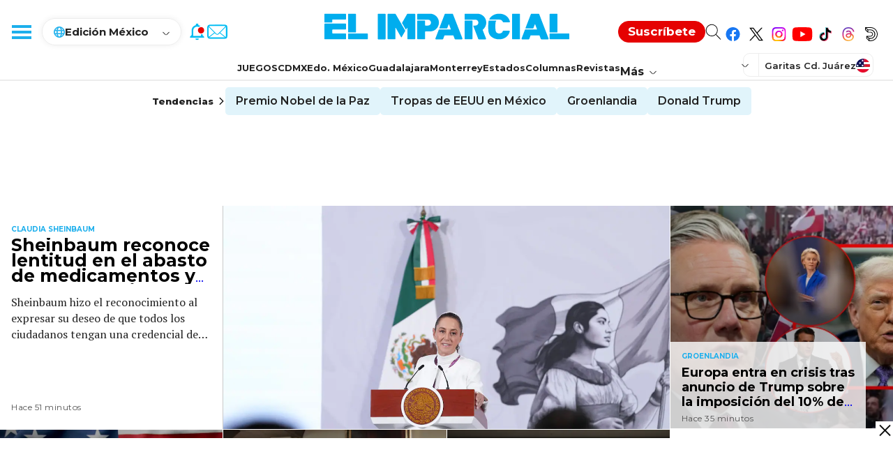

--- FILE ---
content_type: text/html; charset=utf-8
request_url: https://www.google.com/recaptcha/api2/aframe
body_size: 266
content:
<!DOCTYPE HTML><html><head><meta http-equiv="content-type" content="text/html; charset=UTF-8"></head><body><script nonce="ljp8_gJr-c7gbKwk2dCfTQ">/** Anti-fraud and anti-abuse applications only. See google.com/recaptcha */ try{var clients={'sodar':'https://pagead2.googlesyndication.com/pagead/sodar?'};window.addEventListener("message",function(a){try{if(a.source===window.parent){var b=JSON.parse(a.data);var c=clients[b['id']];if(c){var d=document.createElement('img');d.src=c+b['params']+'&rc='+(localStorage.getItem("rc::a")?sessionStorage.getItem("rc::b"):"");window.document.body.appendChild(d);sessionStorage.setItem("rc::e",parseInt(sessionStorage.getItem("rc::e")||0)+1);localStorage.setItem("rc::h",'1768746607632');}}}catch(b){}});window.parent.postMessage("_grecaptcha_ready", "*");}catch(b){}</script></body></html>

--- FILE ---
content_type: application/javascript; charset=utf-8
request_url: https://fundingchoicesmessages.google.com/f/AGSKWxVxbAZlV8gmH-x_d0CFxjnmPXPg10YJbhzLzW5nAMKB4bKoPtliu8xtq8qXB9vS191goCM6wCX_CEASoRefMVKglrH29YYhTWIYb6opeKrbRIHIGZxq5eLUtk_STrL7qH5Wq02ODDy8mhFIx0ZTQLbTp4u69tFl9BejkPWjex0mh9-xkTuYTVy4lxRE/__dart_ads.-ad-live./adsa468./common/adv_=120x600;
body_size: -1288
content:
window['22f761e0-79d8-42d3-8112-a8a8fa42405c'] = true;